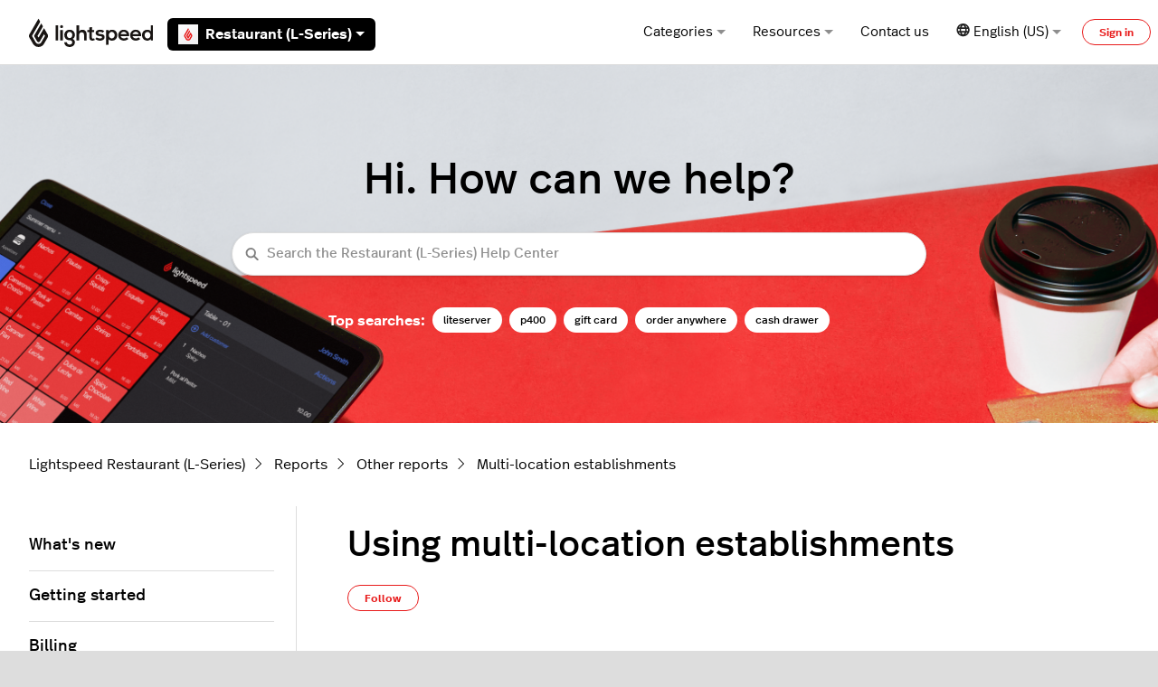

--- FILE ---
content_type: application/javascript
request_url: https://resto-support.lightspeedhq.com/hc/theming_assets/01K5YEKDFZD7A870FNRMT6CBE3
body_size: 1832
content:
(function(){"use strict";window.Widgets=window.Widgets||{};var a=27,b=38,c=40;document.addEventListener("alpine:init",function(){Alpine.data("toggle",function(a){return Object.assign({isOpen:!1,toggle:function(){this.isOpen?this.close():this.open()},open:function(){this.isOpen=!0},close:function(){this.isOpen=!1}},a)}),Alpine.data("category",function(a){return Object.assign({sectionId:null,categoryId:null,category:null,init:function(){var a=Util.getPageId();!this.categoryId&&Util.isCategoryPage()&&(this.categoryId=a),!this.sectionId&&Util.isSectionPage()&&(this.sectionId=a);(this.categoryId||this.sectionId)&&Util.get(["categories","sections"],["id","title","description","name","html_url","position","promoted","pinned","draft","section_id","sorting","category_id","parent_section_id","topic_id","created_at"]).then(this.getActiveCategory.bind(this))},getActiveCategory:function(a){if(this.categoryId){var b=this.categoryId;this.category=a.categories.filter(function(a){return a.id===b})[0]||null}else if(this.sectionId){var c=this.sectionId,d=a.sections.filter(function(a){return a.id===c})[0]||null;this.category=a.categories.filter(function(a){return a.id===d.category_id})[0]||null}}},a)})}),window.Widgets.dropdown=function(d){return Object.assign({isExpanded:!1,get focusableElements(){return[...this.$refs.menu.querySelectorAll("a[href], button, input, textarea, select, details,[tabindex]:not([tabindex=\"-1\"])")].filter(a=>!a.hasAttribute("disabled")&&!a.getAttribute("aria-hidden"))},init:function(){this.$refs.toggle.addEventListener("click",this.clickHandler.bind(this)),this.$refs.toggle.addEventListener("keydown",this.toggleKeyHandler.bind(this)),this.$refs.menu.addEventListener("keydown",this.menuKeyHandler.bind(this)),this.isExpanded||this.$refs.menu.classList.add("invisible")},open:function(){this.isExpanded=!0,this.$nextTick(this.handleOverflow.bind(this))},close:function(){this.isExpanded=!1,this.$refs.menu.classList.add("invisible"),this.$refs.menu.style.left=this.$refs.menu.style.top=this.$refs.menu.style.bottom=null},handleOverflow:function(){var a=new IntersectionObserver(b=>{for(var c of b){var d=c.boundingClientRect;0>d.x&&(this.$refs.menu.style.left=Math.abs(d.left)+"px"),d.x+d.width>=window.innerWidth&&(this.$refs.menu.style.left=-(d.x+d.width-window.innerWidth)+"px"),d.top+d.height>=window.innerHeight&&(this.$refs.menu.style.top="auto",this.$refs.menu.style.bottom="100%"),this.$refs.menu.classList.remove("invisible")}a.disconnect()});a.observe(this.$refs.menu)},focusNextMenuItem:function(a){if(this.focusableElements.length){var b=this.focusableElements.indexOf(a),c=b===this.focusableElements.length-1||0>b?0:b+1;this.focusableElements[c].focus()}},focusPreviousMenuItem:function(a){if(this.focusableElements.length){var b=this.focusableElements.indexOf(a),c=0>=b?this.focusableElements.length-1:b-1;this.focusableElements[c].focus()}},clickHandler:function(){this.isExpanded?this.close():this.open()},toggleKeyHandler:function(d){switch(d.keyCode){case 13:case 32:case c:d.preventDefault(),this.isExpanded||this.open(),this.focusNextMenuItem();break;case b:d.preventDefault(),this.isExpanded||this.open(),this.focusPreviousMenuItem();break;case a:this.close(),this.$refs.toggle&&this.$refs.toggle.focus();}},menuKeyHandler:function(d){var e=this.focusableElements[0],f=this.focusableElements[this.focusableElements.length-1],g=d.target;switch(d.keyCode){case a:this.close(),this.$refs.toggle&&this.$refs.toggle.focus();break;case c:d.preventDefault(),this.focusNextMenuItem(g);break;case b:d.preventDefault(),this.focusPreviousMenuItem(g);break;case 9:d.shiftKey?g===e?this.close():(d.preventDefault(),this.focusPreviousMenuItem(g)):g===f?this.close():(d.preventDefault(),this.focusNextMenuItem(g));}}},d)},window.Widgets.notification=function(){return{key:"alpine:notification:dismissed",isDismissed:null,getNotification:function(){this.isDismissed="true"===window.sessionStorage.getItem(this.key)},dismiss:function(){this.isDismissed=!0,window.sessionStorage.setItem(this.key,"true")}}},window.Widgets.header=function(a){return Object.assign({isFixed:!1,isSticky:!1,isStuck:null,isUnstuck:null,hasHeroElement:function(){var a=document.querySelector("main[role=\"main\"]");return a.firstElementChild&&a.firstElementChild.classList.contains("hero")},applyStickyHeader:function(){new Sticky(this.$el,{classNames:{sticky:"sticky-top transition"}}),this.$el.addEventListener("sticky:stuck",this.onStuck.bind(this)),this.$el.addEventListener("sticky:unstuck",this.onUnstuck.bind(this))},onStuck:function(){this.isStuck=!0,this.isUnstuck=!1},onUnstuck:function(){this.isStuck=!1,this.isUnstuck=!0},applyFixedHeader:function(){this.$el.classList.add("absolute-top")},init:function(){var a=this.$el;this.isSticky&&this.applyStickyHeader(),this.isFixed&&this.hasHeroElement()?this.applyFixedHeader():(this.isFixed=!1,a.classList.remove("fixed-header")),a.classList.add("transition-none"),a.classList.add("visible"),a.classList.remove("transition-none")}},a)},window.Widgets.search=function(){return{isOpen:!1,init:function(){var a=Array.prototype.slice.call(this.$root.querySelectorAll("[type=\"search\"]"));this.searchField=a.length?a[a.length-1]:null;var b=Util.getURLParameter("query");b&&this.searchField&&!this.searchField.value&&(this.searchField.value=b),this.addEventListeners()},addEventListeners:function(){this.$watch("isOpen",this.onChange.bind(this)),window.addEventListener("resize",Util.debounce(this.close.bind(this),500))},onChange:function(a){a?this.showSearch():this.hideSearch()},toggle:function(){this.isOpen?this.close():this.open()},open:function(){this.isOpen=!0},showSearch:function(){if(this.searchField){var a=Util.closest(this.searchField,".search");a&&(a.style.display="block"),this.searchField.focus()}},close:function(){this.isOpen=!1},hideSearch:function(){if(this.searchField){var a=Util.closest(this.searchField,".search");a&&(this.$refs.dropdown?Util.onTransitionEnd(this.$refs.dropdown,function(){a.style.display="none"}):a.style.display="none")}this.$root.contains(document.activeElement)&&this.$refs.toggle&&this.$refs.toggle.focus()}}},window.Widgets.mobileMenu=function(){return{isOpen:!1,init:function(){window.addEventListener("resize",Util.debounce(this.close.bind(this),500)),document.addEventListener("keydown",this.toggleKeyHandler.bind(this))},toggleKeyHandler:function(b){switch(b.keyCode){case a:this.close();}},toggle:function(){this.isOpen?this.close():this.open()},open:function(){this.isOpen=!0},close:function(){this.isOpen=!1}}},window.Widgets.categories=function(){return{categories:[],isLoading:!0,getCategories:function(){return Util.get("categories").then(this.addCategories.bind(this))},addCategories:function(a){this.categories=a.categories,this.isLoading=!1}}},window.Widgets.parallaxImage=function(){return{init:function(){this.prefersReducedMotion()||this.addEventListeners()},prefersReducedMotion:function(){var a=window.matchMedia("(prefers-reduced-motion: reduce)");return a.matches},addEventListeners:function(){window.addEventListener("scroll",this.onScroll.bind(this))},onScroll:function(){var a=window.scrollY;this.$el.style["-moz-transform"]=`translate3d(0px,${a/3}px, 0px)`,this.$el.style["-webkit-transform"]=`translate3d(0px,${a/3}px, 0px)`,this.$el.style.transform=`translate3d(0px,${a/3}px, 0px)`}}},window.Widgets.popularKeywords=function(){return{keywords:[],parseKeywords:function(a){var b=location.protocol+"//"+location.hostname+"/hc/"+Theme.locale+"/search?query=";this.keywords=a.split(",").map(function(a){return a=a.trim(),a?{title:a,html_url:b+a}:a}).filter(function(a){return a})}}}})();